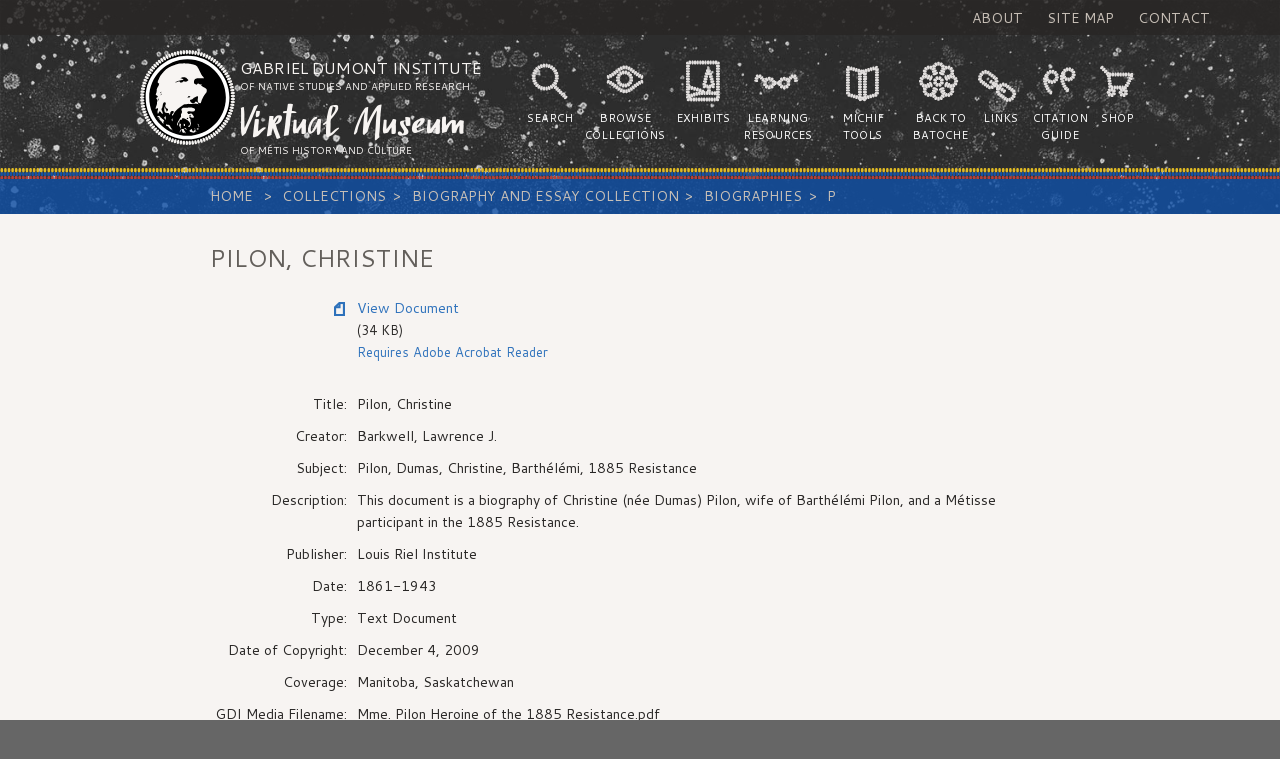

--- FILE ---
content_type: text/html;;charset=UTF-8
request_url: https://www.metismuseum.ca/resource.php/11741
body_size: 2900
content:

<!DOCTYPE html>
<html lang="en-US" class="no-js">
<head>
<meta charset="ISO-8859-1">
<title>The Virtual Museum of M&#233;tis History and Culture</title>
<meta name="description" content="">
<meta name="robots" content="index, follow">
<meta name="author" content="">

<meta content="Wed, 11 Sep 2013 14:20:07 -0440" name="date">
<meta name="generator" content="">
<meta http-equiv="content-language" content="en">

<meta name="viewport" content="width=device-width, initial-scale=1">

<link href="/css/reset.css" rel="stylesheet" type='text/css' media='all'>
<link href="/css/style.css" rel="stylesheet" type='text/css' media='all'>
<link href='https://fonts.googleapis.com/css?family=Cantarell:400,700,400italic,700italic' rel='stylesheet' type='text/css'>
<script src="//ajax.googleapis.com/ajax/libs/jquery/1.11.1/jquery.min.js"></script>
<script>window.jQuery || document.write('<script src="/js/libs/jquery-1.11.1.min.js"><\/script>')</script>
<script type="text/javascript" src="/js/libs/lightbox.min.js"></script>
<link href="/css/lightbox.css" rel="stylesheet" />

<script type="text/javascript" src="/js/libs/modernizr.js"></script>
<script type="text/javascript" src="/js/main.js"></script>

<!-- Google Tag Manager -->
<script>(function(w,d,s,l,i){w[l]=w[l]||[];w[l].push({'gtm.start':
new Date().getTime(),event:'gtm.js'});var f=d.getElementsByTagName(s)[0],
j=d.createElement(s),dl=l!='dataLayer'?'&l='+l:'';j.async=true;j.src=
'https://www.googletagmanager.com/gtm.js?id='+i+dl;f.parentNode.insertBefore(j,f);
})(window,document,'script','dataLayer','GTM-WXFHLPC');</script>
<!-- End Google Tag Manager -->

<!-- Google tag (gtag.js) -->
<script async src="https://www.googletagmanager.com/gtag/js?id=G-RVW9CKVMSR"></script>
<script>
  window.dataLayer = window.dataLayer || [];
  function gtag(){dataLayer.push(arguments);}
  gtag('js', new Date());

  gtag('config', 'G-RVW9CKVMSR');
</script>
<!-- End Google Tag Manager -->

</head><body>

<!-- Google Tag Manager (noscript) -->
<noscript><iframe src="https://www.googletagmanager.com/ns.html?id=GTM-WXFHLPC"
height="0" width="0" style="display:none;visibility:hidden"></iframe></noscript>
<!-- End Google Tag Manager (noscript) -->

<div class="header-bg">
<nav class="aux-nav uppercase">
<ul class="aux-nav-menu list-inline">
  <li class="aux-nav-item"><a href="/introduction.php">About</a></li>
  <li class="aux-nav-item"><a href="/sitemap.php">Site Map</a></li>
  <li class="aux-nav-item"><a href="https://gdins.org/contact-us/" target="_blank">Contact</a></li>
</ul>
</nav>
<header class="header" role="header">
<div class="container">
<a href="/index.php" id="home-link">
  <div class="logo">
    <h1 class="logo-title">Gabriel Dumont Institute 
      <small>of Native Studies and Applied Research</small>
      <span class="logo-subtitle">Virtual Museum</span>
      <small>of M&eacute;tis History and Culture</small></h1>
  </div>
 </a>
  <nav class="nav uppercase">
<ul class="nav-menu list-inline"><li id="nav-search">Search</li><li id="nav-collections">Browse Collections</li><li id="nav-exhibits">Exhibits</li><li id="nav-resources">Learning Resources</li><li id="nav-michif">Michif Tools</li><li id="nav-batoche">Back to Batoche</li><li id="nav-links">Links</li><li id="nav-citation">Citation Guide</li><li id="nav-shop">Shop</li></ul>
  </nav>
  <div id="nav-btn" class="btn btn-primary btn-xs">
  <svg height="32px" id="Layer_1" style="enable-background:new 0 0 32 32;" version="1.1" viewBox="0 0 32 32" width="32px" xml:space="preserve" xmlns="http://www.w3.org/2000/svg" xmlns:xlink="http://www.w3.org/1999/xlink">
<path class="hamburger" d="M4,10h24c1.104,0,2-0.896,2-2s-0.896-2-2-2H4C2.896,6,2,6.896,2,8S2.896,10,4,10z M28,14H4c-1.104,0-2,0.896-2,2  s0.896,2,2,2h24c1.104,0,2-0.896,2-2S29.104,14,28,14z M28,22H4c-1.104,0-2,0.896-2,2s0.896,2,2,2h24c1.104,0,2-0.896,2-2  S29.104,22,28,22z"/>
</svg>
&nbsp;menu</div>
</div>
</header>
<nav class="breadcrumb">
<div class="container-content">
   <ol class="breadcrumb-menu">
    <li class="breadcrumb-item"><a href="/">Home</a></li>
    <li class='breadcrumb-item'><a href='/browse/index.php?id=12981'>Collections</a></li><li class='breadcrumb-item'><a href='/browse/index.php?id=15'>Biography and Essay Collection</a></li><li class='breadcrumb-item'><a href='/browse/index.php?id=971'>Biographies</a></li><li class='breadcrumb-item'><a href='/browse/index.php?id=13070'>P</a></li>    <!-- <li class="breadcrumb-item"><a href="#">Library</a></li> -->
    <!-- <li class="breadcrumb-item active">Data</li> -->
  </ol>
</div>
</nav>
</div>

<!--CONTENT CONTAINER Closed in footer.php-->
<div class="container-content main" role="main">
<h2>Pilon, Christine </h2>

	<table border="0" width="100%">
	
	<tr>
		<td align="right" valign="top"><img src="/images/icons/document.png"></td>
		<td>
			<p><a href="/media/document.php/11741.Mme. Pilon Heroine of the 1885 Resistance.pdf">View Document</a><br /><font size="-1">(34 KB)</font>
			
	<br /><a href="http://www.adobe.com/products/acrobat/readstep2.html"><font size="-1">Requires Adobe Acrobat Reader</font></a>			</p>
		</td>
	</tr>
<tr>
<td align="right" valign="top" nowrap>Title: </td>
<td width="100%">Pilon, Christine </td></tr><tr>
<td align="right" valign="top" nowrap>Creator: </td>
<td width="100%">Barkwell, Lawrence J.</td></tr><tr>
<td align="right" valign="top" nowrap>Subject: </td>
<td width="100%">Pilon, Dumas, Christine, Barthélémi, 1885 Resistance </td></tr><tr>
<td align="right" valign="top" nowrap>Description: </td>
<td width="100%">This document is a biography of Christine (née Dumas) Pilon, wife of Barthélémi Pilon, and a Métisse participant in the 1885 Resistance.</td></tr><tr>
<td align="right" valign="top" nowrap>Publisher: </td>
<td width="100%">Louis Riel Institute</td></tr><tr>
<td align="right" valign="top" nowrap>Date: </td>
<td width="100%">1861-1943</td></tr><tr>
<td align="right" valign="top" nowrap>Type: </td>
<td width="100%">Text Document</td></tr><tr>
<td align="right" valign="top" nowrap>Date of Copyright: </td>
<td width="100%">December 4, 2009</td></tr><tr>
<td align="right" valign="top" nowrap>Coverage: </td>
<td width="100%">Manitoba, Saskatchewan</td></tr>	<tr>
		<td align="right" valign="top" nowrap>GDI Media Filename:</td>
		<td width="100%">Mme. Pilon Heroine of the 1885 Resistance.pdf</td>
	</tr>
	</table>
<h3>Related Categories</h3><img src="/images/icons/folder.png" alt="Category"> <a href="/browse/index.php?id=13070">P</a><br /><!--CONTENT CONTAINER Opened in post_meta_header.php-->
</div>

<footer class="footer container" role="contentinfo">
  <p>&#169; Gabriel Dumont Institute of Native Studies and Applied Research</p>
  <nav class="footer-nav">
    <ul class="footer-nav-menu list-inline">
      <li class="footer-nav-item"><a href="http://www.gdins.org/" target="_blank" title="Gabriel Dumont Institute Website Homepage">GDI Homepage</a></li>
      <li class="footer-nav-item"><a href="/donations.php" title="Donations">Donations</a></li>
      <li class="footer-nav-item"><a href="/copyright.php" title="Copyright and Disclaimer Info">Copyright &amp; Disclaimer</a></li>
      <li class="footer-nav-item"><a href="/team.php" title="Website Credits">Credits</a></li>
    </ul>
  </nav>
</footer>

	
<script>
  (function(i,s,o,g,r,a,m){i['GoogleAnalyticsObject']=r;i[r]=i[r]||function(){
  (i[r].q=i[r].q||[]).push(arguments)},i[r].l=1*new Date();a=s.createElement(o),
  m=s.getElementsByTagName(o)[0];a.async=1;a.src=g;m.parentNode.insertBefore(a,m)
  })(window,document,'script','//www.google-analytics.com/analytics.js','ga');

  ga('create', 'UA-49885125-1', 'metismuseum.ca');
  ga('send', 'pageview');

</script>
</body>
</html>

